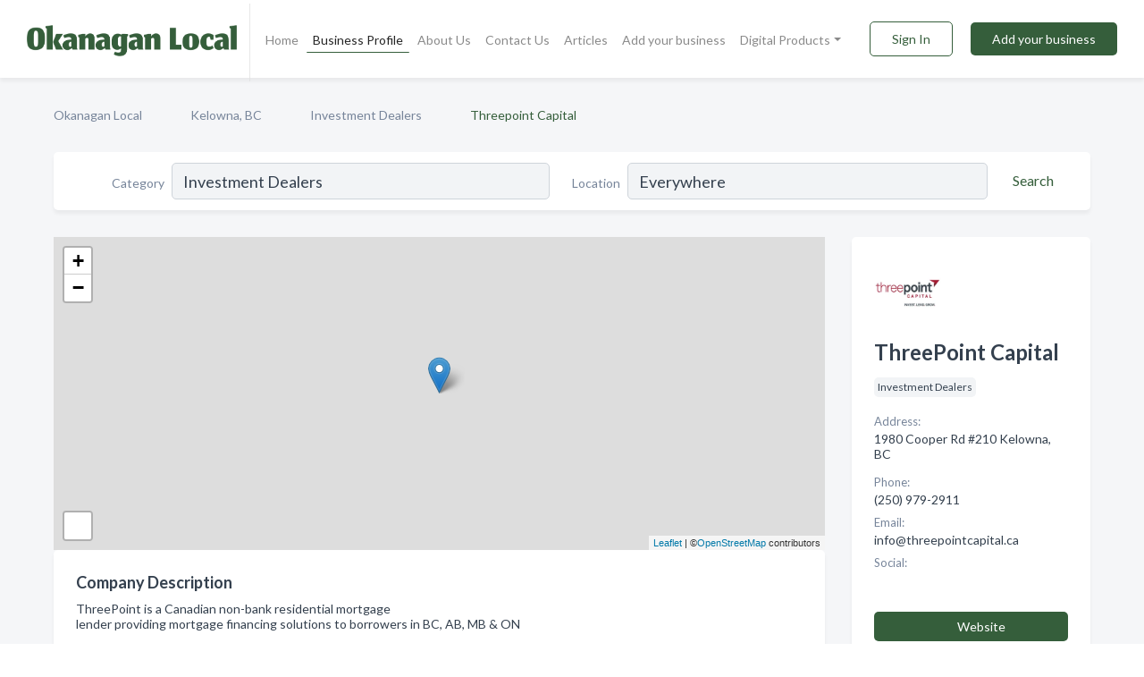

--- FILE ---
content_type: text/html; charset=utf-8
request_url: https://www.okanagan-local.ca/biz/3928/threepoint-capital
body_size: 7635
content:




<!DOCTYPE html>
<html lang="en">
    <head>
        <meta charset="utf-8">
        <meta name=viewport content="width=device-width, initial-scale=1">
        <meta http-equiv="X-UA-Compatible" content="IE=edge">
        <meta name="viewport" content="width=device-width, initial-scale=1, shrink-to-fit=no">
        <meta name="description" content="ThreePoint is a Canadian non-bank residential mortgage lender providing mortgage financing solutions to borrowers in BC, AB, MB &amp; ON">
        <meta name="robots" content="index,follow" />
        <meta property="og:type" content="website" />
        <meta property="og:site_name" content="Okanagan Local" />
        <meta property="og:title" content="ThreePoint Capital - Kelowna, BC | Okanagan Local">
        <meta property="og:description" content="ThreePoint is a Canadian non-bank residential mortgage lender providing mortgage financing solutions to borrowers in BC, AB, MB &amp; ON">
        <meta property="og:url" content="https://www.okanagan-local.ca/biz/3928/threepoint-capital" />
        <meta property="og:image" content="https://d2frp959ct54jb.cloudfront.net/business-photos/563848955445328_threepoint-capital_third_party_image.png">
        <link rel="canonical" href="https://www.okanagan-local.ca/biz/3928/threepoint-capital" />
        
        
<link rel="apple-touch-icon" sizes="180x180" href="https://d2frp959ct54jb.cloudfront.net/static/okanagan/images/favicon/apple-touch-icon.png">
<link rel="icon" type="image/png" sizes="32x32" href="https://d2frp959ct54jb.cloudfront.net/static/okanagan/images/favicon/favicon-32x32.png">
<link rel="icon" type="image/png" sizes="16x16" href="https://d2frp959ct54jb.cloudfront.net/static/okanagan/images/favicon/favicon-16x16.png">
<link rel="manifest" href="/static/okanagan/images/favicon/site.webmanifest">
<meta name="theme-color" content="#355e3b">
        



    <script async src="https://www.googletagmanager.com/gtag/js?id=G-95J577WLKB"></script>


    <script async src="https://www.googletagmanager.com/gtag/js?id=G-95J577WLKB"></script>




<script>
    window.dataLayer = window.dataLayer || [];
    function gtag(){dataLayer.push(arguments);}
    gtag('js', new Date());
    
    gtag('config', "G-95J577WLKB");
    
    
     gtag('config', "G-95J577WLKB");
    

</script>



        <!-- Google Tag Manager -->
        <!-- FB Pixel -->

        <title>ThreePoint Capital - Kelowna, BC | Okanagan Local</title>
        <script type="text/javascript"> window.CSRF_TOKEN = "CkXs47Q8qYURMYdfAJrLylouOxvaGr3MOXsYgBGB1byMNOyxXWKxzp2eni4tFQoI"; </script>
        <script>
    var cossd_info = {};
    cossd_info.page_tpye = 'provider-profile';
</script>
        
            <link rel="stylesheet" href="https://d2frp959ct54jb.cloudfront.net/static/okanagan/css/provider_profile-bundle.min.css?v=4946539595664399239" />
        
        
            <link rel="stylesheet" href="https://fonts.googleapis.com/css?family=Lato:400,700&amp;display=swap" />
        
        
        
        
        
            


<script type="application/ld+json">
    {
      "@context": "https://schema.org",
      "@type": "LocalBusiness",
      "name": "ThreePoint Capital",
      
        "image": "https://d2frp959ct54jb.cloudfront.net/business-photos/16668038487756069_threepoint-capital_third_party_logo.png",
      
      "@id": "/biz/3928/threepoint-capital"
      
        ,"telephone": "(250) 979-2911"
      
      
        ,"url": "http://www.threepointcapital.ca/"
      
      
          ,"address": {
            "@type": "PostalAddress",
            "streetAddress": "1980 Cooper Rd #210",
            "addressLocality": "Kelowna",
            "addressRegion": "BC",
            
            "addressCountry": "CA"
          }
      
      
          ,"geo": {
            "@type": "GeoCoordinates",
            "latitude": 49.87814,
            "longitude": -119.4460896
          }
      
      
    }
</script>

    <script type="application/ld+json">
        {
            "@context": "https://schema.org",
            "@type": "FAQPage",
            "mainEntity": [
            
                {
                    "@type": "Question",
                    "name": "What days are ThreePoint Capital open?",
                    "acceptedAnswer": {
                        "@type": "Answer",
                        "text": "ThreePoint Capital is open Monday, Tuesday, Wednesday, Thursday, Friday."
                    }
                }
                
            
            ]
        }
    </script>

        
        
        
            <script type="application/ld+json">
{
  "@context": "https://schema.org",
  "@type": "BreadcrumbList",
  "itemListElement": [
        
           {
            "@type": "ListItem",
            "position": 1,
            "item": {
                      "@id": "/",
                      "name": "Okanagan Local"
                    }
           },
        
           {
            "@type": "ListItem",
            "position": 2,
            "item": {
                      "@id": "/cities/kelowna-bc",
                      "name": "Kelowna, BC"
                    }
           },
        
           {
            "@type": "ListItem",
            "position": 3,
            "item": {
                      "@id": "/l/kelowna-bc/investment-dealers",
                      "name": "Investment Dealers"
                    }
           },
        
           {
            "@type": "ListItem",
            "position": 4,
            "item": {
                      "@id": "https://www.okanagan-local.ca/biz/3928/threepoint-capital",
                      "name": "Threepoint Capital"
                    }
           }
        
    ]
}
</script>
        
    </head>

    <body class="provider-profile"
          >
        
    
<header role="banner"><nav class="navbar navbar-expand-lg">
    <a class="navbar-brand p-0" href="/" data-track-name="nblink-logo" data-event-category="navbar">
        
            <img src="https://d2frp959ct54jb.cloudfront.net/static/okanagan/images/other/okanagan_local_logo.png" alt="Okanagan Logo">
        
        <div class="nb-logo-devider"></div>
    </a>
    <div class="collapse navbar-collapse navbar-text p-0 sliding-menu" id="navBarSlidingMenu">
        <ul class="navbar-nav m-auto">
            
                <li class="nav-item">
                    <a class="nav-link" href="/">Home</a>
                </li>
            
            
            
                <li class="nav-item active">
                    <a class="nav-link" href="#">Business Profile</a>
                    <div class="navbar-highliter"></div>
                </li>
            
            
            <li class="nav-item ">
                <a class="nav-link" href="/about">About Us</a>
                
            </li>
            <li class="nav-item ">
                <a class="nav-link" href="/contact">Contact Us</a>
                
            </li>
            <li class="nav-item ">
                <a class="nav-link" href="/articles">Articles</a>
                
            </li>
            <li class="nav-item ">
                <a class="nav-link" href="/biz" data-track-name="nblink-add-biz" data-event-category="navbar">Add your business</a>
                
            </li>
            <li class="nav-item dropdown">
                <a class="nav-link dropdown-toggle" data-toggle="dropdown" href="#" role="button"
                   aria-haspopup="true" aria-expanded="false">Digital Products</a>
                



<div class="dropdown-menu">
    
    <a class="dropdown-item" href="https://business.namesandnumbers.com/online-directory-package/" rel="nofollow">
        Online Business Directories</a>
    <a class="dropdown-item" href="https://business.namesandnumbers.com/websites/" rel="nofollow">
        Websites</a>
    <a class="dropdown-item" href="https://business.namesandnumbers.com/listings-management/" rel="nofollow">
        Listings Management</a>
    <a class="dropdown-item" href="https://business.namesandnumbers.com/google-business-profile-management-2/" rel="nofollow">
        GBP Management</a>
    <a class="dropdown-item" href="https://business.namesandnumbers.com/review-management/" rel="nofollow">
        Reviews Management</a>
    <a class="dropdown-item" href="https://business.namesandnumbers.com/guaranteed-sponsored-placement-2/" rel="nofollow">
        Guaranteed Sponsored Placement</a>
    <a class="dropdown-item" href="https://business.namesandnumbers.com/seo-packages/" rel="nofollow">
        SEO Packages</a>
    <a class="dropdown-item" href="https://business.namesandnumbers.com/facebook-management/" rel="nofollow">
        Facebook Management</a>
    <a class="dropdown-item" rel="nofollow" href="https://business.namesandnumbers.com/online-directories#users">
        Real Time Users Online</a>
</div>
            </li>
        </ul>
        <div class="left-nav">
            <div class="form-inline">
                
                    <button class="btn btn-login btn-outline-secondary" type="button" data-track-name="nblink-signin" data-event-category="navbar">Sign In</button>
                
                <a href="/biz" data-track-name="nblink-signup" data-event-category="navbar" class="btn btn-primary">Add your business</a>
            </div>
        </div>
    </div>
    
        <button class="navbar-toggler" type="button" data-toggle="collapse" data-target="#navBarSlidingMenu"
                aria-controls="navBarSlidingMenu" aria-expanded="false" aria-label="Toggle navigation menu">
            <span class="iconify navbar-toggler-icon" data-icon="feather:menu" data-inline="false"></span>
        </button>
    
</nav></header>
    <div class="container-fluid provider-profile-body">
        <nav aria-label="breadcrumb" class="nav-breadcrumbs">
    <ol class="breadcrumb">
        
            
                <li class="breadcrumb-item"><a href="/" data-track-name="breadcrumb-link-click">Okanagan Local</a></li>
                <li class="breadcrumb-item devider"><span class="iconify" data-icon="dashicons:arrow-right-alt2" data-inline="false"></span></li>
            
        
            
                <li class="breadcrumb-item"><a href="/cities/kelowna-bc" data-track-name="breadcrumb-link-click">Kelowna, BC</a></li>
                <li class="breadcrumb-item devider"><span class="iconify" data-icon="dashicons:arrow-right-alt2" data-inline="false"></span></li>
            
        
            
                <li class="breadcrumb-item"><a href="/l/kelowna-bc/investment-dealers" data-track-name="breadcrumb-link-click">Investment Dealers</a></li>
                <li class="breadcrumb-item devider"><span class="iconify" data-icon="dashicons:arrow-right-alt2" data-inline="false"></span></li>
            
        
            
                <li class="breadcrumb-item active" aria-current="page">Threepoint Capital</li>
            
        
    </ol>
</nav>
        
<form class="form-row default-white-block search-form" action="/search">
    <div class="col-sm-6 sf-col">
        <div class="icon-column search-icon-column">
            <span class="iconify" data-icon="ant-design:search-outline" data-inline="false"></span>
        </div>
        <label for="searchCategory">Category</label>
        <input name="category" type="text" class="form-control input-search-category" id="searchCategory"
               placeholder="e.g Trucking Companies" value="Investment Dealers">
    </div>
    <div class="col-sm-6 sf-col">
        <label for="searchLocation">Location</label>
        <input name="location" type="text" class="form-control input-search-location" id="searchLocation"
               placeholder="Location" value="Everywhere">
        <button type="submit" class="btn btn-link" data-track-name="p-btn-search" aria-label="Search">
            <span class="text">Search</span><span class="iconify icon" data-icon="ant-design:search-outline" data-inline="false"></span>
        </button>
    </div>
</form>
        <main class="row profile-main-row"   data-tz="America/Vancouver" >
            <div class="col-xl-9 col-lg-8 col-md-8 order-last order-md-first left-side-col">
                
                    
                    <section class="provider-map position-relative" id="singleMap" data-lat="49.87814"
                             data-lng="-119.4460896"
                             data-zoom="13"
                             data-area="0">
                        <div class="leaflet-bottom leaflet-left">
                            <div class="leaflet-control-zoom leaflet-bar leaflet-control">
                                <a class="btn-navigate leaflet-control-attribution leaflet-control" target="_blank"
                                   rel="nofollow noopener"
                                   href="https://maps.google.com/?q=1980 Cooper Rd #210 Kelowna, BC"
                                   data-track-name="pr-get-directions-button"
                                   data-event-category="biz-contact"
                                   data-event-label="3928">
                                    <span class="iconify" data-icon="ion:navigate-sharp" data-inline="false"></span>
                                </a>
                            </div>
                        </div>
                    </section>
                
                

<section class="about-block default-white-block">
    
        <h2>Company Description</h2>
        <p class="text-break">ThreePoint is a Canadian non-bank residential mortgage <br>lender providing mortgage financing solutions to borrowers in BC, AB, MB & ON</p>
    
    
    
        
<div class="mt-3">
    <h2 class="d-inline">Photos & Videos </h2>
    <div class="d-inline">(click images to enlarge)</div>
</div>
<div class="about-section-sub-title">3 photos</div>
<div class="carosel" id="businessGallery">
    <a class="carosel-control carosel-control-left gallery-control-3" href="#"><span class="iconify" data-icon="ant-design:left-outline" data-inline="false"></span></a>
    <div class="carosel-inner">
        
        
        <a href="https://d2frp959ct54jb.cloudfront.net/min/business-photos/563848955445328_threepoint-capital_third_party_image.png" title="Photo uploaded by Threepoint Capital" data-toggle="lightbox" data-gallery="biz-gallery"
           data-track-name="pr-open-picture"
           data-event-category="biz-action"
           data-event-label="3928">
            <picture class="carosel-item">
                <source srcset="https://d2frp959ct54jb.cloudfront.net/min/business-photos/563848955445328_threepoint-capital_third_party_image.webp" type="image/webp">
                <source srcset="https://d2frp959ct54jb.cloudfront.net/min/business-photos/563848955445328_threepoint-capital_third_party_image.png">
                <img src="https://d2frp959ct54jb.cloudfront.net/min/business-photos/563848955445328_threepoint-capital_third_party_image.png" alt="Photo uploaded by Threepoint Capital">
            </picture>
        </a>
        
        <a href="https://d2frp959ct54jb.cloudfront.net/min/business-photos/1713626035601878_threepoint-capital_third_party_image.jpeg" title="Photo uploaded by Threepoint Capital" data-toggle="lightbox" data-gallery="biz-gallery"
           data-track-name="pr-open-picture"
           data-event-category="biz-action"
           data-event-label="3928">
            <picture class="carosel-item">
                <source srcset="https://d2frp959ct54jb.cloudfront.net/min/business-photos/1713626035601878_threepoint-capital_third_party_image.webp" type="image/webp">
                <source srcset="https://d2frp959ct54jb.cloudfront.net/min/business-photos/1713626035601878_threepoint-capital_third_party_image.jpeg">
                <img src="https://d2frp959ct54jb.cloudfront.net/min/business-photos/1713626035601878_threepoint-capital_third_party_image.jpeg" alt="Photo uploaded by Threepoint Capital">
            </picture>
        </a>
        
        <a href="https://d2frp959ct54jb.cloudfront.net/min/business-photos/1747133355584479_threepoint-capital_third_party_image.png" title="Photo uploaded by Threepoint Capital" data-toggle="lightbox" data-gallery="biz-gallery"
           data-track-name="pr-open-picture"
           data-event-category="biz-action"
           data-event-label="3928">
            <picture class="carosel-item">
                <source srcset="https://d2frp959ct54jb.cloudfront.net/min/business-photos/1747133355584479_threepoint-capital_third_party_image.webp" type="image/webp">
                <source srcset="https://d2frp959ct54jb.cloudfront.net/min/business-photos/1747133355584479_threepoint-capital_third_party_image.png">
                <img src="https://d2frp959ct54jb.cloudfront.net/min/business-photos/1747133355584479_threepoint-capital_third_party_image.png" alt="Photo uploaded by Threepoint Capital">
            </picture>
        </a>
        
    </div>
    <a class="carosel-control carosel-control-right gallery-control-3" href="#"><span class="iconify" data-icon="ant-design:right-outline" data-inline="false"></span></a>
</div>
    
    
    
    

    <h2>Products & Services</h2>
    <p class="text-break">
        
            
                Team
            
            , &nbsp; 
        
            
                investing
            
            , &nbsp; 
        
            
                About
            
            , &nbsp; 
        
            
                reports
            
            , &nbsp; 
        
            
                lending
            
            , &nbsp; 
        
            
                Community
            
            , &nbsp; 
        
            
                Contact
            
             &nbsp; 
        
    </p>

    

    

    

    

    

    
    
    
        
        <button class="btn btn-primary btn-claim-profile" id="claimbutton" aria-label="Claim Profile">Claim Profile</button>
        
    
</section>
                

<section class="reviews-section-title">
    <h2 id="reviews">Reviews and Recommendations</h2>
    
    <div class="powered-by">
        Powered by
        
            Okanagan Local
        
    </div>
    <div class="mt-2 row">
        <div class="review-invite-text col-xl-10">
            <div class="pt-1">Please help us to connect users with the best local businesses by reviewing ThreePoint Capital
                
            </div>
        </div>
        <div class="col-xl-2 text-xl-right">
          <div class="btn btn-primary" id="review-form-btn">Write Review</div>
        </div>
    </div>
    <div class="modal" tabindex="-1" role="dialog" id="popupReviewForm">
    <div class="modal-dialog" role="document">
        <div class="modal-content">
            <div class="modal-header">
                <h5 class="modal-title">Write Review</h5>
                <button type="button" class="close" data-dismiss="modal" aria-label="Close">
                    <span aria-hidden="true">&times;</span>
                </button>
            </div>
            <div class="modal-body"></div>
        </div>
    </div>
</div>
</section>
<div class="reviews-block with-bottom-links">
    <div class="row reviews-row">
        
    </div>
</div>
                
                    
<aside class="bottom-links default-white-block">
    <header class="bottom-links-header">
        <h2>You might also like</h2>
    </header>
    <div class="bottom-links-body">
        <div class="row">
            
                <div class="col-sm">
                    <h3>Popular Businesses</h3>
                    <ul class="li-bottom-links">
                        
                            <li><a href="/biz/5453/shri-krishna-holdings" data-track-name="p-bottom-link">Shri Krishna Holdings</a></li>
                        
                            <li><a href="/biz/15684/holistic-wealth-peak-securities" data-track-name="p-bottom-link">Holistic Wealth - Peak Securities</a></li>
                        
                            <li><a href="/biz/17537/wellington-altus-private-wealth-kelowna" data-track-name="p-bottom-link">Wellington-Altus Private Wealth - Kelowna</a></li>
                        
                            <li><a href="/biz/9697/richard-provost-investments" data-track-name="p-bottom-link">Richard Provost Investments</a></li>
                        
                            <li><a href="/biz/3929/odlum-brown-limited-kelowna" data-track-name="p-bottom-link">Odlum Brown Limited Kelowna</a></li>
                        
                    </ul>
                </div>
            
                <div class="col-sm">
                    <h3>Related Businesses</h3>
                    <ul class="li-bottom-links">
                        
                    </ul>
                </div>
            
                <div class="col-sm">
                    <h3>Popular Nearby</h3>
                    <ul class="li-bottom-links">
                        
                            <li><a href="/l/bc/shoes" data-track-name="p-bottom-link">Shoes in British Columbia</a></li>
                        
                            <li><a href="/l/bc/convenience-stores" data-track-name="p-bottom-link">Convenience Stores in British Columbia</a></li>
                        
                            <li><a href="/l/bc/pizza-restaurants" data-track-name="p-bottom-link">Pizza Restaurants in British Columbia</a></li>
                        
                            <li><a href="/l/bc/surveyors" data-track-name="p-bottom-link">Surveyors in British Columbia</a></li>
                        
                            <li><a href="/l/kelowna-bc/waste-management" data-track-name="p-bottom-link">Waste Management in Kelowna</a></li>
                        
                    </ul>
                </div>
            
        </div>
    </div>
</aside>
                
                
                    
<section class="bottom-links default-white-block">
    <header class="faq-header">
        <h2>Frequently asked questions about ThreePoint Capital</h2>
    </header>
    <div class="bottom-links-body">
        
            <h3>What days are ThreePoint Capital open?</h3>
            <p>ThreePoint Capital is open Monday, Tuesday, Wednesday, Thursday, Friday.</p>
        
    </div>
</section>
                
            </div>
            <div class="col-xl-3 col-lg-4 col-md-4 order-first order-md-last right-side-col">
                

<section class="main-info-block" data-listing-view="p-listing-view" data-event-label="3928">
    <header>
    
        <picture>
            <source srcset="https://d2frp959ct54jb.cloudfront.net/min/business-photos/16668038487756069_threepoint-capital_third_party_logo.webp" type="image/webp">
            <source srcset="https://d2frp959ct54jb.cloudfront.net/min/business-photos/16668038487756069_threepoint-capital_third_party_logo.png">
            <img src="https://d2frp959ct54jb.cloudfront.net/business-photos/16668038487756069_threepoint-capital_third_party_logo.png" alt="Threepoint Capital logo">
        </picture>
    
    <div>
        <h1>ThreePoint Capital</h1>
    </div>
    </header>
    <div class="main-categories-cloud">
        
        
            
            <a href="/l/kelowna-bc/investment-dealers"><span class="categories-cloud">Investment Dealers</span></a>
        
        
    </div>
        
            <div class="main-info-label">Address:</div>
            <address>1980 Cooper Rd #210 Kelowna, BC</address>
        
        
        
            <div class="main-info-label">Phone:</div>
            
                <div class="biz-phone">(250) 979-2911</div>
            
        
        
        
        
            <div class="main-info-website-holder">
                <div class="main-info-label">Website:</div>
                <div class="biz-website"><a href="http://www.threepointcapital.ca/" rel="nofollow noopener" target="_blank"
                                            data-track-name="pr-open-biz-website"
                                            data-event-category="biz-contact"
                                            data-event-label="3928">http://www.threepointcapital.ca/</a></div>
            </div>
        
        
        <div class="main-info-email-holder">
            <div class="main-info-label">Email:</div>
            <div class="biz-website">info@threepointcapital.ca</div>
        </div>
        
            
                <div class="main-info-social-holder">
                    <div class="main-info-label">Social:</div>
                    <div class="biz-social">
                       
                            <a rel="nofollow noopener" target="_blank" href="https://www.facebook.com/1673493899615092"
                               data-track-name="pr-open-biz-social"
                               data-event-category="biz-contact"
                               data-event-label="3928"><span class="iconify" data-icon="entypo-social:facebook-with-circle" data-inline="false"></span></a>
                        
                            <a rel="nofollow noopener" target="_blank" href="https://www.instagram.com/teamthreepoint/"
                               data-track-name="pr-open-biz-social"
                               data-event-category="biz-contact"
                               data-event-label="3928"><span class="iconify" data-icon="entypo-social:instagram-with-circle" data-inline="false"></span></a>
                        
                            <a rel="nofollow noopener" target="_blank" href="https://twitter.com/TeamThreePoint"
                               data-track-name="pr-open-biz-social"
                               data-event-category="biz-contact"
                               data-event-label="3928"><span class="iconify" data-icon="fa6-brands:square-x-twitter" data-inline="false"></span></a>
                        
                    </div>
                </div>
            
        <div class="main-info-buttons">
            
                <a class="btn btn-primary btn-website" target="_blank" rel="nofollow noopener" href="http://www.threepointcapital.ca/"
                   data-track-name="pr-open-biz-website"
                   data-event-category="biz-contact"
                   data-event-label="3928">
                    <span class="iconify" data-icon="mdi:web" data-inline="false"></span>Website</a>
            
            
                <a class="btn btn-primary btn-phone" href="tel:2509792911"
                   data-track-name="pr-call-button"
                   data-event-category="biz-contact"
                   data-event-label="3928">Call</a>
            
            
                <a class="btn primary btn-get-directions" target="_blank" rel="nofollow noopener"
                   href="https://maps.google.com/?q=1980 Cooper Rd #210 Kelowna, BC"
                   data-track-name="pr-get-directions-button"
                   data-event-category="biz-contact"
                   data-event-label="3928">Get Directions</a>
            
        </div>
</section>
                
                
                
                    <section class="open-hours default-white-block ">
   <header class="open-hours-title">
       <h2>Open Hours</h2>
       
       <div class="open-or-closed"></div>
       
   </header>
   
   <ul class="open-hours-content">
      
        <li>
            <span class="day-name">Monday</span><span class="hour-value">08:00AM - 04:30PM</span>
        </li>
      
        <li>
            <span class="day-name">Tuesday</span><span class="hour-value">08:00AM - 04:30PM</span>
        </li>
      
        <li>
            <span class="day-name">Wednesday</span><span class="hour-value">08:00AM - 04:30PM</span>
        </li>
      
        <li>
            <span class="day-name">Thursday</span><span class="hour-value">08:00AM - 04:30PM</span>
        </li>
      
        <li>
            <span class="day-name">Friday</span><span class="hour-value">08:00AM - 04:30PM</span>
        </li>
      
       
           <li>
               <span class="day-name">Sat, Sun</span><span class="hour-value">Closed</span>
           </li>
       
   </ul>
   
</section>
                
            </div>
        </main>
    </div>
    <footer role="contentinfo">
    <h2>Add your business for free</h2>
    <p class="footer-subtitle">Grow Your Business with Okanagan Local</p>
    <div class="text-center">
        <a href="/biz" data-track-name="fadd-biz-button" data-event-category="footer"><button class="btn btn-primary btn-footer-add-business">Add your business</button></a>
    </div>
    <div class="footer-bottom-section">
        <ul class="list-inline footer-links">
            <li class="list-inline-item">
                <a href="/" data-track-name="fhome-link" data-event-category="footer">Home</a>
            </li>
            <li class="list-inline-item">
                <a href="/online-directories" data-track-name="fonline-directories"
                   data-event-category="footer">Online Directories</a>
            </li>
            <li class="list-inline-item">
                <a href="/about" >About Us</a>
            </li>
            <li class="list-inline-item">
                <a href="/contact" data-track-name="fcontact-us-link" data-event-category="footer">Contact Us</a>
            </li>
            <li class="list-inline-item">
                <a href="/terms">Terms</a>
            </li>
            <li class="list-inline-item">
                <a href="/privacy">Privacy</a>
            </li>
        </ul>
        <ul class="list-inline footer-social-circles">
            
        </ul>
        <hr>
        <div class="footer-copyright">
            <div class="d-inline-block d-mobile-hide">Okanagan Local by <a href="https://www.namesandnumbers.com/" rel="nofollow">Names and Numbers</a></div>
            <div class="d-inline-block copyright-text">Copyright &copy; 2026 okanagan-local.ca All rights reserved.</div>
        </div>
    </div>
</footer>
    

        
            <script src="https://d2frp959ct54jb.cloudfront.net/static/okanagan/js/provider_profile-bundle.min.js?v=4946539595664399239"></script>
        
        
        
        
     </body>
</html>